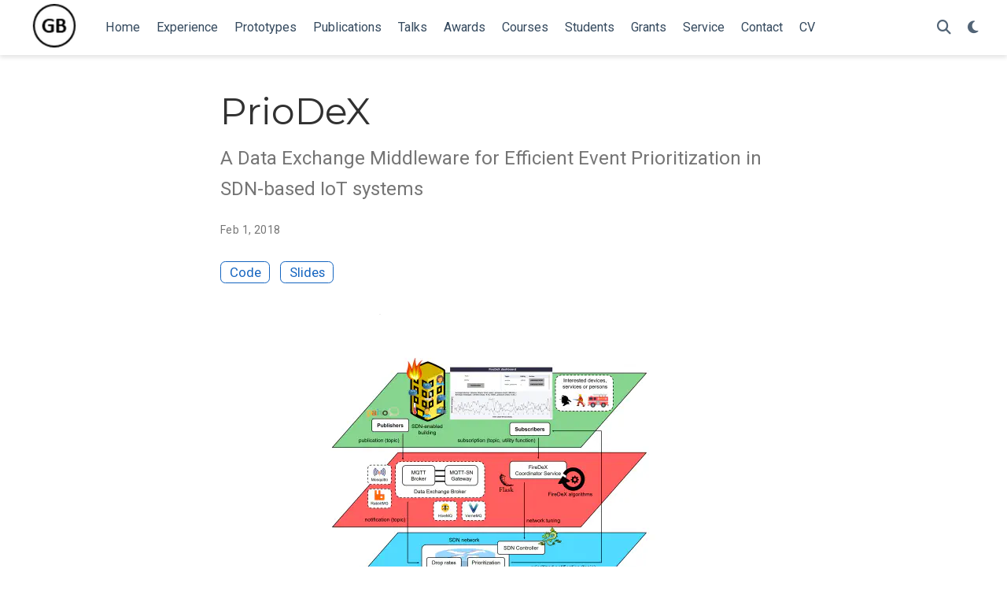

--- FILE ---
content_type: text/html
request_url: https://gbouloukakis.com/project/priodex/
body_size: 6813
content:
<!DOCTYPE html>
<!-- This site was created with Hugo Blox. https://hugoblox.com -->
<!-- Last Published: November 2, 2025 --><html lang="en-us" >


<head>
  <meta charset="utf-8" />
  <meta name="viewport" content="width=device-width, initial-scale=1" />
  <meta http-equiv="X-UA-Compatible" content="IE=edge" />
  
  
  
    <meta name="generator" content="Hugo Blox Builder 5.9.7" />
  

  
  












  
  










  







  
  
  <link rel="preconnect" href="https://fonts.gstatic.com" crossorigin />
  

  
  
  
    
      
      <link rel="preload" as="style" href="https://fonts.googleapis.com/css2?family=Montserrat:wght@400;700&family=Roboto+Mono&family=Roboto:wght@400;700&display=swap">
      <link rel="stylesheet" href="https://fonts.googleapis.com/css2?family=Montserrat:wght@400;700&family=Roboto+Mono&family=Roboto:wght@400;700&display=swap" media="print" onload="this.media='all'">
    
  

  
  

  
  

  

  <link rel="stylesheet" href="/css/vendor-bundle.min.26c458e6907dc03073573976b7f4044e.css" media="print" onload="this.media='all'">

  
  
  
    
    
      <link rel="stylesheet" href="https://cdn.jsdelivr.net/gh/jpswalsh/academicons@1.9.4/css/academicons.min.css" integrity="sha512-IW0nhlW5MgNydsXJO40En2EoCkTTjZhI3yuODrZIc8cQ4h1XcF53PsqDHa09NqnkXuIe0Oiyyj171BqZFwISBw==" crossorigin="anonymous" media="print" onload="this.media='all'">
    

    
    
    
    
      
      
    
    
    

    
    
    
      <link rel="stylesheet" href="https://cdn.jsdelivr.net/npm/leaflet@1.7.1/dist/leaflet.min.css" integrity="" crossorigin="anonymous" media="print" onload="this.media='all'">
    

    

    
    
      
      

      
      

      
    
      
      

      
      

      
    
      
      

      
      

      
    
      
      

      
      

      
    
      
      

      
      

      
    
      
      

      
      

      
    
      
      

      
      

      
    
      
      

      
      

      
    
      
      

      
      

      
    
      
      

      
      

      
    
      
      

      
      
        
      

      
    
      
      

      
      

      
    
      
      

      
      

      
    
  

  
  
  
  
  
  
  <link rel="stylesheet" href="/css/wowchemy.f6689966c0a10712f95f034011917db0.css" />

  
  
  

  
  
  
  
  
  
  
    
    
    <link rel="stylesheet" href="/css/libs/chroma/github-light.min.css" title="hl-light" media="print" onload="this.media='all'" >
    <link rel="stylesheet" href="/css/libs/chroma/dracula.min.css" title="hl-dark" media="print" onload="this.media='all'" disabled>
  

  
  



























  
  
  






  <meta name="author" content="Georgios Bouloukakis" />





  

<meta name="description" content="Prioritizing messages in SDN-based IoT systems" />



<link rel="alternate" hreflang="en-us" href="https://gbouloukakis.com/project/priodex/" />
<link rel="canonical" href="https://gbouloukakis.com/project/priodex/" />



  <link rel="manifest" href="/manifest.webmanifest" />



<link rel="icon" type="image/png" href="/media/icon_hud5614184a88ed26befdce0ac4af65f16_1551_32x32_fill_lanczos_center_3.png" />
<link rel="apple-touch-icon" type="image/png" href="/media/icon_hud5614184a88ed26befdce0ac4af65f16_1551_180x180_fill_lanczos_center_3.png" />

<meta name="theme-color" content="#1565c0" />










  






<meta property="twitter:card" content="summary_large_image" />
<meta property="twitter:image" content="https://gbouloukakis.com/project/priodex/featured.png" />



  

<meta property="og:type" content="article" />
<meta property="og:site_name" content="Georgios Bouloukakis" />
<meta property="og:url" content="https://gbouloukakis.com/project/priodex/" />
<meta property="og:title" content="PrioDeX | Georgios Bouloukakis" />
<meta property="og:description" content="Prioritizing messages in SDN-based IoT systems" /><meta property="og:image" content="https://gbouloukakis.com/project/priodex/featured.png" /><meta property="og:locale" content="en-us" />

  
    <meta
      property="article:published_time"
      content="2018-02-01T00:00:00&#43;00:00"
    />
  
  
    <meta property="article:modified_time" content="2018-02-01T00:00:00&#43;00:00">
  






    









<script type="application/ld+json">
{
  "@context": "https://schema.org",
  "@type": "Article",
  "mainEntityOfPage": {
    "@type": "WebPage",
    "@id": "https://gbouloukakis.com/project/priodex/"
  },
  "headline": "PrioDeX",
  
  "image": [
    "https://gbouloukakis.com/project/priodex/featured.png"
  ],
  
  "datePublished": "2018-02-01T00:00:00Z",
  "dateModified": "2018-02-01T00:00:00Z",
  
  "author": {
    "@type": "Person",
    "name": "Georgios Bouloukakis"
  },
  
  "publisher": {
    "@type": "Organization",
    "name": "Georgios Bouloukakis",
    "logo": {
      "@type": "ImageObject",
      "url": "https://gbouloukakis.com/media/logo_hud5614184a88ed26befdce0ac4af65f16_1551_192x192_fit_lanczos_3.png"
    }
  },
  "description": "Prioritizing messages in SDN-based IoT systems"
}
</script>

  

  




  
  
  

  
  

  


  
  <title>PrioDeX | Georgios Bouloukakis</title>

  
  
  
  











</head>


<body id="top" data-spy="scroll" data-offset="70" data-target="#TableOfContents" class="page-wrapper   " data-wc-page-id="518b338d01d9cb0d089512ae9ff6e405" >

  
  
  
  
  
  
  
  
  
  <script src="/js/wowchemy-init.min.9e4214442a7711d35691acd58f6f6361.js"></script>

  


<aside class="search-modal" id="search">
  <div class="container">
    <section class="search-header">

      <div class="row no-gutters justify-content-between mb-3">
        <div class="col-6">
          <h1>Search</h1>
        </div>
        <div class="col-6 col-search-close">
          <a class="js-search" href="#" aria-label="Close"><i class="fas fa-times-circle text-muted" aria-hidden="true"></i></a>
        </div>
      </div>

      <div id="search-box">
        
        <input name="q" id="search-query" placeholder="Search..." autocapitalize="off"
        autocomplete="off" autocorrect="off" spellcheck="false" type="search" class="form-control"
        aria-label="Search...">
        
      </div>

      
      

      

    </section>
    <section class="section-search-results">

      <div id="search-hits">
        
      </div>

    </section>
  </div>
</aside>



  <div class="page-header header--fixed">
  
  
  
  
  











  


<header>
  <nav class="navbar navbar-expand-lg navbar-light compensate-for-scrollbar" id="navbar-main">
    <div class="container-xl">

      
      <div class="d-none d-lg-inline-flex">
        <a class="navbar-brand" href="/"><img src="/media/logo_hud5614184a88ed26befdce0ac4af65f16_1551_0x70_resize_lanczos_3.png" alt="Georgios Bouloukakis"
            
            ></a>
      </div>
      

      
      <button type="button" class="navbar-toggler" data-toggle="collapse"
              data-target="#navbar-content" aria-controls="navbar-content" aria-expanded="false" aria-label="Toggle navigation">
      <span><i class="fas fa-bars"></i></span>
      </button>
      

      
      <div class="navbar-brand-mobile-wrapper d-inline-flex d-lg-none">
        <a class="navbar-brand" href="/"><img src="/media/logo_hud5614184a88ed26befdce0ac4af65f16_1551_0x70_resize_lanczos_3.png" alt="Georgios Bouloukakis"
          
          ></a>
      </div>
      

      
      
      <div class="navbar-collapse main-menu-item collapse justify-content-start" id="navbar-content">

        
        <ul class="navbar-nav d-md-inline-flex">
          

          

          
          
          

          

          
          
          
          

          
            
            
          

          <li class="nav-item">
            <a class="nav-link " href="/"><span>Home</span></a>
          </li>

          
          

          

          
          
          
            
          

          

          
          
          
          

          
            
              
              
            
            
              
              
              
                
              
              
            
          

          <li class="nav-item">
            <a class="nav-link " href="/#experience"><span>Experience</span></a>
          </li>

          
          

          

          
          
          
            
          

          

          
          
          
          

          
            
              
              
            
            
              
              
              
                
              
              
            
          

          <li class="nav-item">
            <a class="nav-link " href="/#prototypes"><span>Prototypes</span></a>
          </li>

          
          

          

          
          
          
            
          

          

          
          
          
          

          
            
              
              
            
            
              
              
              
                
              
              
            
          

          <li class="nav-item">
            <a class="nav-link " href="/#publications"><span>Publications</span></a>
          </li>

          
          

          

          
          
          
            
          

          

          
          
          
          

          
            
              
              
            
            
              
              
              
                
              
              
            
          

          <li class="nav-item">
            <a class="nav-link " href="/#talks"><span>Talks</span></a>
          </li>

          
          

          

          
          
          
            
          

          

          
          
          
          

          
            
              
              
            
            
              
              
              
                
              
              
            
          

          <li class="nav-item">
            <a class="nav-link " href="/#awards"><span>Awards</span></a>
          </li>

          
          

          

          
          
          
            
          

          

          
          
          
          

          
            
              
              
            
            
          

          <li class="nav-item">
            <a class="nav-link " href="/courses/"><span>Courses</span></a>
          </li>

          
          

          

          
          
          
            
          

          

          
          
          
          

          
            
              
              
            
            
          

          <li class="nav-item">
            <a class="nav-link " href="/students/"><span>Students</span></a>
          </li>

          
          

          

          
          
          
            
          

          

          
          
          
          

          
            
              
              
            
            
          

          <li class="nav-item">
            <a class="nav-link " href="/grants/"><span>Grants</span></a>
          </li>

          
          

          

          
          
          
            
          

          

          
          
          
          

          
            
              
              
            
            
          

          <li class="nav-item">
            <a class="nav-link " href="/service/"><span>Service</span></a>
          </li>

          
          

          

          
          
          
            
          

          

          
          
          
          

          
            
              
              
            
            
              
              
              
                
              
              
            
          

          <li class="nav-item">
            <a class="nav-link " href="/#contact"><span>Contact</span></a>
          </li>

          
          

          

          
          
          
            
          

          

          
          
          
          

          
            
              
              
            
            
          

          <li class="nav-item">
            <a class="nav-link " href="/files/cv.pdf"><span>CV</span></a>
          </li>

          
          

        

          
        </ul>
      </div>

      <ul class="nav-icons navbar-nav flex-row ml-auto d-flex pl-md-2">

        
        
          
        

        
        
        
        <li class="nav-item">
          <a class="nav-link js-search" href="#" aria-label="Search"><i class="fas fa-search" aria-hidden="true"></i></a>
        </li>
        

        
        
        
        <li class="nav-item dropdown theme-dropdown">
          <a href="#" class="nav-link" data-toggle="dropdown" aria-haspopup="true" aria-label="Display preferences">
            <i class="fas fa-moon" aria-hidden="true"></i>
          </a>
          <div class="dropdown-menu">
            <a href="#" class="dropdown-item js-set-theme-light">
              <span>Light</span>
            </a>
            <a href="#" class="dropdown-item js-set-theme-dark">
              <span>Dark</span>
            </a>
            <a href="#" class="dropdown-item js-set-theme-auto">
              <span>Automatic</span>
            </a>
          </div>
        </li>
        

        
        

      </ul>

    </div>
  </nav>
</header>


  </div>

  <div class="page-body">
    
    
    

    <article class="article article-project">

  






















  
  



<div class="article-container pt-3">
  <h1>PrioDeX</h1>

  
  <p class="page-subtitle">A Data Exchange Middleware for Efficient Event Prioritization in SDN-based IoT systems</p>
  

  


<div class="article-metadata">

  
  

  
  <span class="article-date">
    
    
      
    
    Feb 1, 2018
  </span>
  

  

  

  
  
  
  

  
  

</div>

  




<div class="btn-links mb-3">
  
  








  






  
  
    
  
<a class="btn btn-outline-primary btn-page-header" href="https://github.com/boulouk/priodex" target="_blank" rel="noopener">
  Code
</a>








  
  
    
  
<a class="btn btn-outline-primary btn-page-header" href="/publication/middleware-2018/middleware-2018-slides.pdf" target="_blank" rel="noopener">
  Slides
</a>







</div>


</div>


<div class="article-header article-container featured-image-wrapper mt-4 mb-4" style="max-width: 526px; max-height: 379px;">
  <div style="position: relative">
    <img src="/project/priodex/featured_huc49f543376bd1e4d4966296c03fea6b9_68526_00d6f053a9bfec0e63e4be049673ac0c.webp" width="526" height="379" alt="" class="featured-image">
    
  </div>
</div>



  <div class="article-container">

    <div class="article-style">
      <p>PrioDeX is a cross-layer middleware that enables prioritized, timely and effective delivery of mission-critical data from IoT sources
to relevant consumers. It incorporates parameters at the application, network, and middleware layers into a data exchange service that accurately estimates end-to-end performance
metrics (e.g., delays, success rates) through a queueing analytical model.</p>
<p>We propose novel algorithms that utilize results of this analysis to tune data exchange configurations (i.e., event priorities and dropping policies) while meeting situational awareness
requirements and resource constraints. Our application-aware prioritization algorithm improves the value of exchanged information by 36% when compared with no
prioritization; the addition of our network-aware drop rate policies improves this performance by 42% over priorities only and by 94% over no prioritization.</p>
<p>The PrioDeX prototype is developed using Software-Defined Networks (SDN) that enforce these configurations in the IoT network infrastructure and
an MQTT-based message broker. In collaboration with the National Fire Protection Association (NFPA), we motivate the need of using the PrioDeX system in a structural firefighting use case in order to study how responders can receive
real-time data from sensors located in the environment, such as those on buildings, equipment, and on responders themselves in an efficient and timely manner.</p>
<h4 id="useful-links-and-references">Useful links and references</h4>
<ul>
<li>PrioDeX is developed as part of the <a href="https://www.ics.uci.edu/~dsm/scifire/" target="_blank" rel="noopener">SciFire</a> NIST research project.</li>
<li>PrioDeX in the news: <a href="https://www.nfpa.org/News-and-Research/Publications-and-Media/NFPA-Journal/2018/May-June-2018/Columns/Research" target="_blank" rel="noopener">NFPA article</a></li>
</ul>

    </div>

    





<div class="article-tags">
  
  <a class="badge badge-light" href="/tag/iot/">IoT</a>
  
  <a class="badge badge-light" href="/tag/middleware/">Middleware</a>
  
  <a class="badge badge-light" href="/tag/spaces/">Spaces</a>
  
</div>













  
  



  
  
  
    
  
  
  
  <div class="media author-card content-widget-hr">
    
      
      <a href="https://gbouloukakis.com/"><img class="avatar mr-3 avatar-circle" src="/authors/admin/avatar_hu1f6de08a64656b12a8e06d9b100fdc5e_195507_270x270_fill_q75_lanczos_center.jpg" alt="Georgios Bouloukakis"></a>
    

    <div class="media-body">
      <h5 class="card-title"><a href="https://gbouloukakis.com/">Georgios Bouloukakis</a></h5>
      <h6 class="card-subtitle">Assistant Professor</h6>
      <p class="card-text">My research interests include middleware, internet of things, distributed systems.</p>
      <ul class="network-icon" aria-hidden="true">
  
    
    
    
      
    
    
    
    
    
    <li>
      <a href="/cdn-cgi/l/email-protection#aacdcfc5d8cdc3c5d984c8c5dfc6c5dfc1cbc1c3d9eadecfc6cfc9c5c787d9dfcedacbd8c3d984cfdf">
        <i class="fas fa-envelope"></i>
      </a>
    </li>
  
    
    
    
    
    
    
    
      
    
    <li>
      <a href="https://scholar.google.com/citations?user=dNlblr8AAAAJ&amp;hl=en" target="_blank" rel="noopener">
        <i class="ai ai-google-scholar"></i>
      </a>
    </li>
  
    
    
    
      
    
    
    
    
    
      
    
    <li>
      <a href="https://www.researchgate.net/profile/Georgios_Bouloukakis" target="_blank" rel="noopener">
        <i class="fab fa-researchgate"></i>
      </a>
    </li>
  
    
    
    
      
    
    
    
    
    
      
    
    <li>
      <a href="https://orcid.org/0000-0003-0109-9527" target="_blank" rel="noopener">
        <i class="fab fa-orcid"></i>
      </a>
    </li>
  
    
    
    
      
    
    
    
    
    
      
    
    <li>
      <a href="https://github.com/boulouk" target="_blank" rel="noopener">
        <i class="fab fa-github"></i>
      </a>
    </li>
  
    
    
    
    
    
    
    
      
    
    <li>
      <a href="/files/cv.pdf" >
        <i class="ai ai-cv"></i>
      </a>
    </li>
  
</ul>

    </div>
  </div>


















    <div class="project-related-pages content-widget-hr">
      
      

      
      
      

      
      
      
        <h2>Publications</h2>
        
          







  







  


<div class="media stream-item view-compact">
  <div class="media-body">

    <div class="section-subheading article-title mb-0 mt-0">
      <a href="/publication/tiot-2021/" >PrioDeX: a Data Exchange Middleware for Efficient Event Prioritization in SDN-based IoT systems</a>
    </div>

    
    <a href="/publication/tiot-2021/"  class="summary-link">
      <div class="article-style">
        Real-time event detection and targeted decision making for emerging mission-critical applications requires systems that extract and …
      </div>
    </a>
    

    <div class="stream-meta article-metadata">

      

      
      <div>
        

  <span >
      <a href="/authors/admin/">Georgios Bouloukakis</a></span>, <span >
      <a href="/authors/kyle-benson/">Kyle Benson</a></span>, <span >
      <a href="/authors/luca-scalzotto/">Luca Scalzotto</a></span>, <span >
      <a href="/authors/paolo-bellavista/">Paolo Bellavista</a></span>, <span >
      <a href="/authors/casey-grant/">Casey Grant</a></span>, <span >
      <a href="/authors/valerie-issarny/">Valerie Issarny</a></span>, <span >
      <a href="/authors/sharad-mehrotra/">Sharad Mehrotra</a></span>, <span >
      <a href="/authors/ioannis-moscholios/">Ioannis Moscholios</a></span>, <span >
      <a href="/authors/nalini-venkatasubramanian/">Nalini Venkatasubramanian</a></span>
      </div>
      
    </div>

    
    <div class="btn-links">
      








  
    
  



<a class="btn btn-outline-primary btn-page-header btn-sm" href="https://hal.archives-ouvertes.fr/hal-03171358/document" target="_blank" rel="noopener">
  PDF
</a>



<a href="#" class="btn btn-outline-primary btn-page-header btn-sm js-cite-modal"
        data-filename="/publication/tiot-2021/cite.bib">
  Cite
</a>


  
  
    
  
<a class="btn btn-outline-primary btn-page-header btn-sm" href="https://github.com/boulouk/priodex" target="_blank" rel="noopener">
  Code
</a>




  
  <a class="btn btn-outline-primary btn-page-header btn-sm" href="/project/priodex/">
    Project
  </a>
  











    </div>
    

  </div>
  <div class="ml-3">
    
    
      
      
      <a href="/publication/tiot-2021/" >
        <img src="/publication/tiot-2021/featured_hub37a03059e2cae7ef727260fc8f9e02c_88685_7c47f4a97622cda59897166ca3b0efb4.webp" height="86" width="150"
            alt="PrioDeX: a Data Exchange Middleware for Efficient Event Prioritization in SDN-based IoT systems" loading="lazy">
      </a>
    
  </div>
</div>

        
          







  







  


<div class="media stream-item view-compact">
  <div class="media-body">

    <div class="section-subheading article-title mb-0 mt-0">
      <a href="/publication/middleware-demo-2018/" >An Implementation Experience with SDN-enabled IoT Data Exchange Middleware</a>
    </div>

    
    <a href="/publication/middleware-demo-2018/"  class="summary-link">
      <div class="article-style">
        This poster presents our prototype implementation of FireDeX, a cross-layer middleware that supports timely delivery of …
      </div>
    </a>
    

    <div class="stream-meta article-metadata">

      

      
      <div>
        

  <span >
      <a href="/authors/luca-scalzotto/">Luca Scalzotto</a></span>, <span >
      <a href="/authors/kyle-benson/">Kyle Benson</a></span>, <span >
      <a href="/authors/admin/">Georgios Bouloukakis</a></span>, <span >
      <a href="/authors/paolo-bellavista/">Paolo Bellavista</a></span>, <span >
      <a href="/authors/valerie-issarny/">Valerie Issarny</a></span>, <span >
      <a href="/authors/sharad-mehrotra/">Sharad Mehrotra</a></span>, <span >
      <a href="/authors/nalini-venkatasubramanian/">Nalini Venkatasubramanian</a></span>
      </div>
      
    </div>

    
    <div class="btn-links">
      








  
    
  



<a class="btn btn-outline-primary btn-page-header btn-sm" href="https://hal.inria.fr/hal-01895274/document" target="_blank" rel="noopener">
  PDF
</a>



<a href="#" class="btn btn-outline-primary btn-page-header btn-sm js-cite-modal"
        data-filename="/publication/middleware-demo-2018/cite.bib">
  Cite
</a>


  
  
    
  
<a class="btn btn-outline-primary btn-page-header btn-sm" href="https://github.com/boulouk/firedex" target="_blank" rel="noopener">
  Code
</a>




  
  <a class="btn btn-outline-primary btn-page-header btn-sm" href="/project/priodex/">
    Project
  </a>
  



  
  
    
  
<a class="btn btn-outline-primary btn-page-header btn-sm" href="/publication/middleware-demo-2018/poster.jpg" target="_blank" rel="noopener">
  Poster
</a>



  
  
    
  
<a class="btn btn-outline-primary btn-page-header btn-sm" href="/publication/middleware-demo-2018/mdw-demo-2018.pdf" target="_blank" rel="noopener">
  Slides
</a>







    </div>
    

  </div>
  <div class="ml-3">
    
    
      
      
      <a href="/publication/middleware-demo-2018/" >
        <img src="/publication/middleware-demo-2018/featured_huf9f527c961dc4e44b2145137681cec1d_971165_2984ffded3960fc1764d16081ae7fa47.webp" height="119" width="150"
            alt="An Implementation Experience with SDN-enabled IoT Data Exchange Middleware" loading="lazy">
      </a>
    
  </div>
</div>

        
          







  







  


<div class="media stream-item view-compact">
  <div class="media-body">

    <div class="section-subheading article-title mb-0 mt-0">
      <a href="/publication/middleware-2018/" >FireDeX: a Prioritized IoT Data Exchange Middleware for Emergency Response</a>
    </div>

    
    <a href="/publication/middleware-2018/"  class="summary-link">
      <div class="article-style">
        Real-time event detection and targeted decision making for emerging mission-critical applications, e.g. smart fire fighting, requires …
      </div>
    </a>
    

    <div class="stream-meta article-metadata">

      

      
      <div>
        

  <span >
      <a href="/authors/kyle-benson/">Kyle Benson</a></span>, <span >
      <a href="/authors/admin/">Georgios Bouloukakis</a></span>, <span >
      <a href="/authors/casey-grant/">Casey Grant</a></span>, <span >
      <a href="/authors/valerie-issarny/">Valerie Issarny</a></span>, <span >
      <a href="/authors/sharad-mehrotra/">Sharad Mehrotra</a></span>, <span >
      <a href="/authors/ioannis-moscholios/">Ioannis Moscholios</a></span>, <span >
      <a href="/authors/nalini-venkatasubramanian/">Nalini Venkatasubramanian</a></span>
      </div>
      
    </div>

    
    <div class="btn-links">
      








  
    
  



<a class="btn btn-outline-primary btn-page-header btn-sm" href="https://hal.inria.fr/hal-01877555/document" target="_blank" rel="noopener">
  PDF
</a>



<a href="#" class="btn btn-outline-primary btn-page-header btn-sm js-cite-modal"
        data-filename="/publication/middleware-2018/cite.bib">
  Cite
</a>


  
  
    
  
<a class="btn btn-outline-primary btn-page-header btn-sm" href="https://github.com/boulouk/firedex" target="_blank" rel="noopener">
  Code
</a>




  
  <a class="btn btn-outline-primary btn-page-header btn-sm" href="/project/priodex/">
    Project
  </a>
  





  
  
    
  
<a class="btn btn-outline-primary btn-page-header btn-sm" href="/publication/middleware-2018/middleware-2018-slides.pdf" target="_blank" rel="noopener">
  Slides
</a>







    </div>
    

  </div>
  <div class="ml-3">
    
    
      
      
      <a href="/publication/middleware-2018/" >
        <img src="/publication/middleware-2018/featured_hub37a03059e2cae7ef727260fc8f9e02c_149699_357b8ef73277ef4ee451e803f806599b.webp" height="64" width="150"
            alt="FireDeX: a Prioritized IoT Data Exchange Middleware for Emergency Response" loading="lazy">
      </a>
    
  </div>
</div>

        
      

      
      
      
    </div>
  </div>
</article>
  </div>

  <div class="page-footer">
    
    
    <div class="container">
      <footer class="site-footer">

  












  
  
  
  
  













  
  <p class="powered-by copyright-license-text">
    © 2025 Georgios Bouloukakis.
  </p>
  





  <p class="powered-by">
    
    
    
  </p>
</footer>

    </div>
    
  </div>

  


<script data-cfasync="false" src="/cdn-cgi/scripts/5c5dd728/cloudflare-static/email-decode.min.js"></script><script src="/js/vendor-bundle.min.ff7771056d34ad9f2de2d8f6a466e748.js"></script>




  

  
  

  






  <script src="https://cdn.jsdelivr.net/npm/leaflet@1.7.1/dist/leaflet.min.js" integrity="" crossorigin="anonymous"></script>








  
  <script id="search-hit-fuse-template" type="text/x-template">
    <div class="search-hit" id="summary-{{key}}">
      <div class="search-hit-content">
        <div class="search-hit-name">
          <a href="{{relpermalink}}">{{title}}</a>
          <div class="article-metadata search-hit-type">{{type}}</div>
          <p class="search-hit-description">{{snippet}}</p>
        </div>
      </div>
    </div>
  </script>
  
    <script src="https://cdn.jsdelivr.net/gh/krisk/Fuse@v3.2.1/dist/fuse.min.js" integrity="sha512-o38bmzBGX+hD3JHWUFCDA09btWaqrNmoJ3RXLlrysA7PP01Kgs4UlE4MhelE1v5dJR3+cxlR4qQlotsW7jKsnw==" crossorigin="anonymous"></script>
    <script src="https://cdn.jsdelivr.net/gh/julmot/mark.js@8.11.1/dist/jquery.mark.min.js" integrity="sha512-mhbv5DqBMgrWL+32MmsDOt/OAvqr/cHimk6B8y/bx/xS88MVkYGPiVv2ixKVrkywF2qHplNRUvFsAHUdxZ3Krg==" crossorigin="anonymous"></script>
  












  
  
  
  
  
  
  

















<script id="page-data" type="application/json">{"use_headroom":true}</script>


  <script src="/js/wowchemy-headroom.db4755770454eb63685f8de785c0a172.js" type="module"></script>









  
  


<script src="/en/js/wowchemy.min.7f5ebaff62ae468cff8bb3dd1337bb9b.js"></script>



  <script src="/js/wowchemy-map.a26e9d2f7238ba5b868384f1c5bc6477.js" type="module"></script>




  
<div id="modal" class="modal fade" role="dialog">
  <div class="modal-dialog">
    <div class="modal-content">
      <div class="modal-header">
        <h5 class="modal-title">Cite</h5>
        <button type="button" class="close" data-dismiss="modal" aria-label="Close">
          <span aria-hidden="true">&times;</span>
        </button>
      </div>
      <div class="modal-body">
        
        <pre><code></code></pre>
      </div>
      <div class="modal-footer">
        <a class="btn btn-outline-primary my-1 js-copy-cite" href="#" target="_blank">
          <i class="fas fa-copy"></i> Copy
        </a>
        <a class="btn btn-outline-primary my-1 js-download-cite" href="#" target="_blank">
          <i class="fas fa-download"></i> Download
        </a>
        <div id="modal-error"></div>
      </div>
    </div>
  </div>
</div>


  <script src="/js/wowchemy-publication.9c0e895144aef5a693008b5c5d450147.js" type="module"></script>


















<script defer src="https://static.cloudflareinsights.com/beacon.min.js/vcd15cbe7772f49c399c6a5babf22c1241717689176015" integrity="sha512-ZpsOmlRQV6y907TI0dKBHq9Md29nnaEIPlkf84rnaERnq6zvWvPUqr2ft8M1aS28oN72PdrCzSjY4U6VaAw1EQ==" data-cf-beacon='{"version":"2024.11.0","token":"3321eaa3f46648e189ba547ea973b7cb","r":1,"server_timing":{"name":{"cfCacheStatus":true,"cfEdge":true,"cfExtPri":true,"cfL4":true,"cfOrigin":true,"cfSpeedBrain":true},"location_startswith":null}}' crossorigin="anonymous"></script>
</body>
</html>
